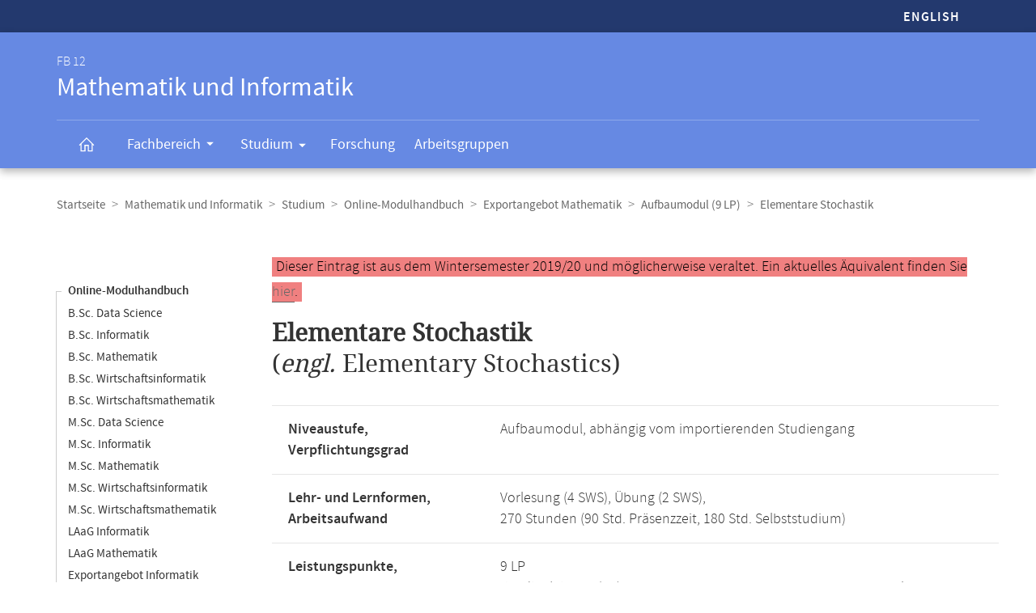

--- FILE ---
content_type: text/html
request_url: https://www.mathematik.uni-marburg.de/modulhandbuch/20192/Exportangebot_Mathematik/Aufbaumodul_9_LP/Elementare_Stochastik.html
body_size: 6485
content:




<!DOCTYPE html>
<html xmlns:xlink="https://www.w3.org/1999/xlink" class="faculty fb12" xml:lang="de" lang="de">
<head>
<meta http-equiv="Content-Type" content="text/html; charset=UTF-8">
<link rel="shortcut icon" type="image/x-icon" href="https://www.uni-marburg.de/++theme++plonetheme.unimr/layout/favicon.ico">
<link rel="apple-touch-icon" sizes="57x57" href="https://www.uni-marburg.de/++theme++plonetheme.unimr/layout/apple-touch-icon-114x114.png">
<link rel="apple-touch-icon" sizes="114x114" href="https://www.uni-marburg.de/++theme++plonetheme.unimr/layout/apple-touch-icon-114x114.png">
<link rel="apple-touch-icon" sizes="72x72" href="https://www.uni-marburg.de/++theme++plonetheme.unimr/layout/apple-touch-icon-144x144.png">
<link rel="apple-touch-icon" sizes="144x144" href="https://www.uni-marburg.de/++theme++plonetheme.unimr/layout/apple-touch-icon-144x144.png">
<meta name="description" content="Online-Modulhandbuch des Fachbereichs Mathematik und Informatik">
<meta content="summary" name="twitter:card">
<meta content="Philipps-Universität Marburg" property="og:site_name">
<meta content="Online-Modulhandbuch" property="og:title">
<meta content="website" property="og:type">
<meta content="Online-Modulhandbuch" property="og:description">
<meta content="https://www.mathematik.uni-marburg.de/modulhandbuch/20192/Exportangebot_Mathematik/Aufbaumodul_9_LP/Elementare_Stochastik.html" property="og:url">
<meta content="https://www.uni-marburg.de/logo.png" property="og:image">
<meta content="image/png" property="og:image:type">
<meta content="lochmana" name="creator" />
<meta content="2025-11-11 14:00:26" name="date.created" />
<meta content="2025-11-11 14:00:26" name="date.modified" />
<meta name="viewport" content="width=device-width, initial-scale=1.0">
<link rel="canonical" href="https://www.mathematik.uni-marburg.de/modulhandbuch/20192/Exportangebot_Mathematik/Aufbaumodul_9_LP/Elementare_Stochastik.html">
<link rel="search" href="https://www.uni-marburg.de/de/@@search" title="Website durchsuchen">
<meta name="generator" content="Based on a template created by Plone - http://plone.com">
<link rel="stylesheet" type="text/css" href="https://www.mathematik.uni-marburg.de/modulhandbuch/css/default.css" data-bundle="production">
<link rel="stylesheet" type="text/css" href="https://www.mathematik.uni-marburg.de/modulhandbuch/css/all_styles.css" data-bundle="diazo">

<title>Modul Elementare Stochastik</title>

<script type="text/javascript">
document.getElementsByTagName('html')[0].className = document.getElementsByTagName('html')[0].className + ' js';
</script>
<script type="text/javascript" id="configure-js">
  var mobile_main_navigation_src = "https://www.uni-marburg.de/de/mobile_main_navigation";
  var svg_path = "https://www.uni-marburg.de/++resource++unimr.base";
  var mobile_section_navigation_src = "https://www.uni-marburg.de/de/fb12/mobile_section_navigation";
</script>
<script src="https://www.mathematik.uni-marburg.de/modulhandbuch/css/require.js"></script>
<script src="https://www.mathematik.uni-marburg.de/modulhandbuch/css/jquery.js"></script>
<!-- The following script helps with the fixed navbar, as well as a single button on the bottom. -->
<!--<script src="https://www.mathematik.uni-marburg.de/modulhandbuch/css/layout-scripts-built.js"></script>-->
<link href="https://www.mathematik.uni-marburg.de/modulhandbuch/css/styles_9_5.css" rel="stylesheet" type="text/css">
</head>

<body class="frontend icons-on portaltype-document section-fb12 site-de template-layout thumbs-on userrole-anonymous viewpermission-none layout-unimr-layout-unimrdocument mosaic-grid">
<div id="cboxOverlay" style="display: none;"></div>
<div id="colorbox" class="" style="padding-bottom: 0px; padding-right: 0px; display: none;" aria-hidden="true">
  <div id="cboxWrapper">
    <div>
      <div id="cboxTopLeft" style="float: left;"></div>
      <div id="cboxTopCenter" style="float: left;"></div>
      <div id="cboxTopRight" style="float: left;"></div></div>
    <div style="clear:left">
      <div id="cboxMiddleLeft" style="float: left;"></div>
      <div id="cboxContent" style="float: left;">
        <div id="cboxLoadedContent" style="width: 0px; height: 0px; overflow: hidden;" class=""></div>
        <div id="cboxLoadingOverlay" class=""></div>
        <div id="cboxLoadingGraphic" class=""></div>
        <div id="cboxTitle" class=""></div>
        <div id="cboxCurrent" class=""></div>
        <div id="cboxNext" class=""></div>
        <div id="cboxPrevious" class=""></div>
        <div id="cboxSlideshow" class=""></div>
        <div id="cboxClose" class=""></div></div>
      <div id="cboxMiddleRight" style="float: left;"></div></div>
    <div style="clear:left">
      <div id="cboxBottomLeft" style="float: left;"></div>
      <div id="cboxBottomCenter" style="float: left;"></div>
      <div id="cboxBottomRight" style="float: left;"></div></div></div>
  <div style="position:absolute; width:9999px; visibility:hidden; display:none"></div></div>

<a id="top"></a>

<header>
<div id="header" class="sectionnav">
  <nav>
    <div id="mobile-navigation">
      <ul><li>
        <a href="https://www.mathematik.uni-marburg.de/modulhandbuch/20192/Mathematics_export/Advanced_module_9_CP/Elementary_Stochastics.html">English</a>
      </li></ul>
    </div>
  </nav>
  <nav>
    <div id="service-navigation">
      <h6>Service-Navigation</h6>
        <div role="menu"><ul><li class="language">
          <a href="https://www.mathematik.uni-marburg.de/modulhandbuch/20192/Mathematics_export/Advanced_module_9_CP/Elementary_Stochastics.html">English</a>
        </li></ul></div>
    </div>
    <div id="section-navigation"><div>
      <h6>
        <span>FB 12</span>
        Mathematik und Informatik
        <span class="ariadescription">Fachbereichs-Navigation</span>
      </h6>
      <ul>
        <li class="start">
          <a href="https://www.uni-marburg.de/de/fb12" class=""><svg role="presentation" width="22" height="22">
            <use xlink="https://www.w3.org/1999/xlink" xlink:href="https://www.mathematik.uni-marburg.de/modulhandbuch/css/icons.svg#home"></use>
          </svg></a></li>
        <li class="has-children">
          <a href="https://www.uni-marburg.de/de/fb12/fachbereich" class="" aria-expanded="false">
            Fachbereich
            <svg role="presentation" width="28" height="28">
              <use xlink:href="https://www.mathematik.uni-marburg.de/modulhandbuch/css/icons.svg#dropdown-nav"></use>
            </svg>
          </a>
          <div style="visibility: hidden; max-height: 459px;"><ul>
            <li class=""><a href="https://www.uni-marburg.de/de/fb12/fachbereich/profil" class="">
              Profil</a></li>
            <li class=""><a href="https://www.uni-marburg.de/de/fb12/fachbereich/dekanat" class="">
              Dekanat &amp; Verwaltung</a></li>
            <li class=""><a href="https://www.uni-marburg.de/de/fb12/fachbereich/gremien" class="">
              Gremien</a></li>
            <li class=""><a href="https://www.uni-marburg.de/de/fb12/fachbereich/beauftragte" class="">
              Beauftragte</a></li>
            <li class=""><a href="https://www.uni-marburg.de/de/fb12/fachbereich/personen" class="">
              Personen</a></li>
            <li class=""><a href="https://www.uni-marburg.de/de/fb12/fachbereich/infrastruktur" class="">
              Infrastruktur</a></li>
            <li class=""><a href="https://www.uni-marburg.de/de/fb12/fachbereich/kontakt" class="">
              Kontakt &amp; Lageplan</a></li>
            <li class=""><a href="https://www.uni-marburg.de/de/fb12/fachbereich/fachschaft" class="">
              Fachschaft</a></li>
          </ul></div></li>
        <li class="has-children parent ">
          <a href="https://www.uni-marburg.de/de/fb12/studium" class="" aria-expanded="false">
            Studium
            <svg role="presentation" width="28" height="28">
              <use xlink:href="https://www.mathematik.uni-marburg.de/modulhandbuch/css/icons.svg#dropdown-nav"></use>
            </svg>
          </a>
          <div style="visibility: hidden; max-height: 459px;"><ul>
            <li class=""><a href="https://www.uni-marburg.de/de/fb12/studium/studierende" class="">
              für Studierende</a></li>
            <li class=""><a href="https://www.uni-marburg.de/de/fb12/studium/studieninteressierte" class="">
              für Studien­interessierte</a></li>
            <li class=""><a href="https://www.uni-marburg.de/de/fb12/studium/studiengaenge" class="">
              Studiengänge</a></li>
            <li class=""><a href="https://www.uni-marburg.de/de/fb12/studium/promotion-habilitation" class="">
              Promotion &amp; Habilitation</a></li>
            <li class=""><a href="https://www.uni-marburg.de/de/fb12/studium/module-veranstaltungen" class="">
              Module &amp; Veranstaltungen</a></li>
            <li class=""><a href="https://www.uni-marburg.de/de/fb12/studium/auslandsstudien" class="">
              Auslandsstudien</a></li>
            <li class=""><a href="https://www.uni-marburg.de/de/fb12/studium/pruefungsordnungen" class="">
              Prüfungs­ordnungen</a></li>
            <li class=""><a href="https://www.uni-marburg.de/de/fb12/studium/beratung" class="">
              Beratung &amp; Service</a></li>
          </ul></div></li>
        <li class="">
          <a href="https://www.uni-marburg.de/de/fb12/forschung" class="">
            Forschung
          </a></li>
        <li class="">
          <a href="https://www.uni-marburg.de/de/fb12/arbeitsgruppen" class="">
            Arbeitsgruppen
          </a></li>
        <li class="top">
           <a href="#top">
             nach oben scrollen
             <svg role="presentation" width="24" height="24">
               <use xlink:href="https://www.mathematik.uni-marburg.de/modulhandbuch/css/icons.svg#top"></use>
             </svg></a></li>
      </ul>
    </div></div>
  </nav>
</div>
</header>

<div id="all" style="">
  <div class="breadcrumbs">
    <div>
      <nav>
        <h6>Breadcrumb-Navigation</h6>
        <ul class="breadcrumbs">          <li><a href="https://www.uni-marburg.de/de">Startseite</a></li>
          <li><a href="https://www.uni-marburg.de/de/fb12">Mathematik und Informatik</a></li>
          <li><a href="https://www.uni-marburg.de/de/fb12/studium">Studium</a></li>
          <li><a href="https://www.mathematik.uni-marburg.de/modulhandbuch/20192/index.html">Online-Modulhandbuch</a></li>
          <li><a href="https://www.mathematik.uni-marburg.de/modulhandbuch/20192/Exportangebot_Mathematik/index.html">Exportangebot Mathematik</a></li>
          <li><a href="https://www.mathematik.uni-marburg.de/modulhandbuch/20192/Exportangebot_Mathematik/Aufbaumodul_9_LP/index.html">Aufbaumodul (9 LP)</a></li>
          <li><b>Elementare Stochastik</b></li>
        </ul>

      </nav>
    </div>
  </div>

<div class="content content-navigation">
  <div>
    <nav>
      <h6>Content-Navigation</h6>
      <ul class="content-navigation">
        <li class=""><a href="https://www.mathematik.uni-marburg.de/modulhandbuch/20192/index.html" class="state-published">Online-Modulhandbuch</a></li>
        <li class=""><a href="https://www.mathematik.uni-marburg.de/modulhandbuch/20192/BSc_Data_Science/index.html" class="state-published">B.Sc. Data Science</a></li>
        <li class=""><a href="https://www.mathematik.uni-marburg.de/modulhandbuch/20192/BSc_Informatik/index.html" class="state-published">B.Sc. Informatik</a></li>
        <li class=""><a href="https://www.mathematik.uni-marburg.de/modulhandbuch/20192/BSc_Mathematik/index.html" class="state-published">B.Sc. Mathematik</a></li>
        <li class=""><a href="https://www.mathematik.uni-marburg.de/modulhandbuch/20192/BSc_Wirtschaftsinformatik/index.html" class="state-published">B.Sc. Wirtschaftsinformatik</a></li>
        <li class=""><a href="https://www.mathematik.uni-marburg.de/modulhandbuch/20192/BSc_Wirtschaftsmathematik/index.html" class="state-published">B.Sc. Wirtschaftsmathematik</a></li>
        <li class=""><a href="https://www.mathematik.uni-marburg.de/modulhandbuch/20192/MSc_Data_Science/index.html" class="state-published">M.Sc. Data Science</a></li>
        <li class=""><a href="https://www.mathematik.uni-marburg.de/modulhandbuch/20192/MSc_Informatik/index.html" class="state-published">M.Sc. Informatik</a></li>
        <li class=""><a href="https://www.mathematik.uni-marburg.de/modulhandbuch/20192/MSc_Mathematik/index.html" class="state-published">M.Sc. Mathematik</a></li>
        <li class=""><a href="https://www.mathematik.uni-marburg.de/modulhandbuch/20192/MSc_Wirtschaftsinformatik/index.html" class="state-published">M.Sc. Wirtschaftsinformatik</a></li>
        <li class=""><a href="https://www.mathematik.uni-marburg.de/modulhandbuch/20192/MSc_Wirtschaftsmathematik/index.html" class="state-published">M.Sc. Wirtschaftsmathematik</a></li>
        <li class=""><a href="https://www.mathematik.uni-marburg.de/modulhandbuch/20192/LAaG_Informatik/index.html" class="state-published">LAaG Informatik</a></li>
        <li class=""><a href="https://www.mathematik.uni-marburg.de/modulhandbuch/20192/LAaG_Mathematik/index.html" class="state-published">LAaG Mathematik</a></li>
        <li class=""><a href="https://www.mathematik.uni-marburg.de/modulhandbuch/20192/Exportangebot_Informatik/index.html" class="state-published">Exportangebot Informatik</a></li>
        <li>
          <ul>
            <li class="active"><a href="https://www.mathematik.uni-marburg.de/modulhandbuch/20192/Exportangebot_Mathematik/index.html" class="state-published">Exportangebot Mathematik</a>
            <li class=""><a href="https://www.mathematik.uni-marburg.de/modulhandbuch/20192/Exportangebot_Mathematik/Basismodul_6_LP/index.html" class="state-published">Basismodul (6 LP)</a></li>
            <li class=""><a href="https://www.mathematik.uni-marburg.de/modulhandbuch/20192/Exportangebot_Mathematik/Basismodul_9_LP/index.html" class="state-published">Basismodul (9 LP)</a></li>
            <li class=""><a href="https://www.mathematik.uni-marburg.de/modulhandbuch/20192/Exportangebot_Mathematik/Basismodul_12_LP/index.html" class="state-published">Basismodul (12 LP)</a></li>
            <li class=""><a href="https://www.mathematik.uni-marburg.de/modulhandbuch/20192/Exportangebot_Mathematik/Aufbaumodul_3_LP/index.html" class="state-published">Aufbaumodul (3 LP)</a></li>
            <li class=""><a href="https://www.mathematik.uni-marburg.de/modulhandbuch/20192/Exportangebot_Mathematik/Aufbaumodul_6_LP/index.html" class="state-published">Aufbaumodul (6 LP)</a></li>
            <li class=""><a href="https://www.mathematik.uni-marburg.de/modulhandbuch/20192/Exportangebot_Mathematik/Aufbaumodul_9_LP/index.html" class="state-published">Aufbaumodul (9 LP)</a></li>
            <li class=""><a href="https://www.mathematik.uni-marburg.de/modulhandbuch/20192/Exportangebot_Mathematik/Vertiefungsmodul_3_LP/index.html" class="state-published">Vertiefungsmodul (3 LP)</a></li>
            <li class=""><a href="https://www.mathematik.uni-marburg.de/modulhandbuch/20192/Exportangebot_Mathematik/Vertiefungsmodul_6_LP/index.html" class="state-published">Vertiefungsmodul (6 LP)</a></li>
            <li class=""><a href="https://www.mathematik.uni-marburg.de/modulhandbuch/20192/Exportangebot_Mathematik/Vertiefungsmodul_9_LP/index.html" class="state-published">Vertiefungsmodul (9 LP)</a></li>
            <li class=""><a href="https://www.mathematik.uni-marburg.de/modulhandbuch/20192/Exportangebot_Mathematik/Praxismodul_6_LP/index.html" class="state-published">Praxismodul (6 LP)</a></li>
          </ul>
        </li>
        <li class=""><a href="https://www.mathematik.uni-marburg.de/modulhandbuch/20192/Data_Science/index.html" class="state-published">Gesamtangebot Data Science</a></li>
        <li class=""><a href="https://www.mathematik.uni-marburg.de/modulhandbuch/20192/Informatik/index.html" class="state-published">Gesamtangebot Informatik</a></li>
        <li class=""><a href="https://www.mathematik.uni-marburg.de/modulhandbuch/20192/Mathematik/index.html" class="state-published">Gesamtangebot Mathematik</a></li>
        <li class=""><a href="https://www.mathematik.uni-marburg.de/modulhandbuch/VorleistungsBrowser/" class="inaktiv www" title="Vorleistungsbrowser">Vorleistungsbrowser</a></li>

      </ul>
    </nav>
  </div>
</div>

<main>
  <div id="content" style="min-height: 515px;">
    <section class="content content-navigation cols cols1 diazoadded">
      <div>
        <h6>Hauptinhalt</h6>

<p><small><span style="background-color: lightcoral; padding-left: 5px; padding-right: 5px; color:black">Dieser Eintrag ist aus dem Wintersemester 2019/20 und m&ouml;glicherweise veraltet. Ein aktuelles &Auml;quivalent finden Sie <a href="https://www.mathematik.uni-marburg.de/modulhandbuch/20252/Exportangebot_Mathematik/Aufbaumodul_9_LP/Elementare_Stochastik.html">hier</a>.</span></small></p>




<h1><b>Elementare Stochastik</b><br />
(<i>engl. </i> Elementary Stochastics)
</h1>


<table>
<tbody>
<tr><td><b>Niveaustufe, Verpflichtungsgrad</b></td>
    <td>Aufbaumodul, abhängig vom importierenden Studiengang</td></tr>
<tr><td><b>Lehr- und Lernformen,</b><br/><b>Arbeitsaufwand</b></td>
    <td>Vorlesung (4 SWS), Übung (2 SWS), <br/> 270 Stunden (90 Std. Präsenzzeit, 180 Std. Selbststudium) </td></tr>
<tr><td><b>Leistungspunkte,</b><br/><b>Voraussetzungen zum Erwerb</b></td>
    <td>9 LP <br/> <i>Studienleistung(en):</i>
Erreichen von mindestens 50 Prozent der Punkte aus den wöchentlich zu bearbeitenden Übungsaufgaben.
<br /><i>Prüfungsleistung:</i>
Klausur oder mündliche Prüfung
</td></tr>
<tr><td><b>Sprache,</b><br/><b>Benotung</b></td>
    <td>Deutsch,</br>Die Benotung erfolgt mit 0 bis 15 Punkten gemäß der Prüfungsordnung für den Studiengang B.Sc. Wirtschaftsmathematik.</td></tr>
<tr><td><b>Exportfach, Ursprung</b></td>
    <td>Mathematik, <a href="https://www.mathematik.uni-marburg.de/modulhandbuch/20192/BSc_Wirtschaftsmathematik/Grundlagen_der_Mathematik/Elementare_Stochastik.html">B.Sc. Wirtschaftsmathematik</a></a> </td></tr>
<tr><td><b>Dauer des Moduls,</b><br/><b>Häufigkeit</b></td>
    <td>Ein Semester, <br/> Jedes Wintersemester </td></tr>
<tr><td><b>Modulverantwortliche(r)</b></td>
    <td>Prof. Dr. Markus Bibinger, Prof. Dr. Hajo Holzmann</td></tr>
</tbody>
</table>

<br/>

<h2>Inhalt</h2>

<p>Grundbegriffe der Wahrscheinlichkeitstheorie</p>
<p></p>
<ul>
  <li>	Ergebnisraum, Ereignisse, diskrete Wahrscheinlichkeitsverteilungen, Kombinatorik
  </li>
  <li>	Bedingte Wahrscheinlichkeit, Unabhängigkeit, Zufallsvariablen, Erwartungswert, bedingter Erwartungswert, Varianz, Kovarianz, Korrelation, Momente
  </li>
  <li>	Allgemeine Wahrscheinlichkeitsräume und Zufallsvariablen
  </li>
  <li>	Gesetze der großen Zahlen und zentraler Grenzwertsatz, Grundbegriffe der Statistik
  </li>
  <li>	deskriptive Statistik und Datentypen
  </li>
  <li>	Elemente der schließenden Statistik: Schätzen, Konfidenzbereiche, Hypothesentests  </li>
</ul>


<br/>

<h2>Qualifikationsziele</h2>

<p>Die Studierenden sollen</p>
<p></p>
<ul>
  <li>	die Grundbegriffe der Stochastik kennenlernen,
  </li>
  <li>	Grundlagen der Modellierung zufälliger Größen durch wahrscheinlichkeitstheoretische Modelle einüben,
  </li>
  <li>	Grundprinzipien der deskriptiven und schließenden Statistik kennenlernen,
  </li>
  <li>	mathematische Arbeitsweisen einüben (Entwickeln von mathematischer Intuition und deren formaler Begründung, Schulung des Abstraktionsvermögens, Beweisführung),
  </li>
  <li>	in den Übungen ihre mündliche Kommunikationsfähigkeit durch Einüben der freien Rede vor einem Publikum und bei der Diskussion verbessern.  </li>
</ul>


<br/>

<h2>Voraussetzungen</h2>

<p>Keine. Empfohlen werden die Kompetenzen, die in den mathematischen Basismodulen Lineare Algebra und Analysis vermittelt werden.
</p>


<br/>

<h2>Literatur</h2>

<ul>
  <li>Dehling, H., Haupt, B., „Einführung in die Wahrscheinlichkeitstheorie und Statistik“, Springer 2003. 
  </li>
  <li>Georgii, H. O. „Stochastik: Einführung in die Wahrscheinlichkeitstheorie und Statistik“, 4. Auflage. De Gruyter, 2009
  </li>
  <li>Henze, N. „Stochastik für Einsteiger“, 7. Auflage, Vieweg, 2008  </li>
</ul>
<br />


<br />
<br />

<h2>Bitte beachten Sie:</h2>

<p>Diese Seite beschreibt ein Modul gemäß dem im Wintersemester 2019/20 aktuellsten gültigen Modulhandbuch. Die meisten für ein Modul gültigen Regeln werden nicht durch die Prüfungsordnung festgelegt, und können daher von Semester zu Semester aktualisiert werden. Folgende Versionen liegen im Online-Modulhandbuch vor:</p> 
      <ul>
        <li class=""><a href="https://www.mathematik.uni-marburg.de/modulhandbuch/20162/Exportangebot_Mathematik/Aufbaumodul_9_LP/Elementare_Stochastik.html" class="state-published">WiSe 2016/17</a></li>
        <li class=""><a href="https://www.mathematik.uni-marburg.de/modulhandbuch/20181/Exportangebot_Mathematik/Aufbaumodul_9_LP/Elementare_Stochastik.html" class="state-published">SoSe 2018</a></li>
        <li class=""><a href="https://www.mathematik.uni-marburg.de/modulhandbuch/20182/Exportangebot_Mathematik/Aufbaumodul_9_LP/Elementare_Stochastik.html" class="state-published">WiSe 2018/19</a></li>
        <li class="active"><b>WiSe 2019/20</b></li>
        <li class=""><a href="https://www.mathematik.uni-marburg.de/modulhandbuch/20202/Exportangebot_Mathematik/Aufbaumodul_9_LP/Elementare_Stochastik.html" class="state-published">WiSe 2020/21</a></li>
        <li class=""><a href="https://www.mathematik.uni-marburg.de/modulhandbuch/20211/Exportangebot_Mathematik/Aufbaumodul_9_LP/Elementare_Stochastik.html" class="state-published">SoSe 2021</a></li>
        <li class=""><a href="https://www.mathematik.uni-marburg.de/modulhandbuch/20212/Exportangebot_Mathematik/Aufbaumodul_9_LP/Elementare_Stochastik.html" class="state-published">WiSe 2021/22</a></li>
        <li class=""><a href="https://www.mathematik.uni-marburg.de/modulhandbuch/20222/Exportangebot_Mathematik/Aufbaumodul_9_LP/Elementare_Stochastik.html" class="state-published">WiSe 2022/23</a></li>
        <li class=""><a href="https://www.mathematik.uni-marburg.de/modulhandbuch/20232/Exportangebot_Mathematik/Aufbaumodul_9_LP/Elementare_Stochastik.html" class="state-published">WiSe 2023/24</a></li>
        <li class=""><a href="https://www.mathematik.uni-marburg.de/modulhandbuch/20252/Exportangebot_Mathematik/Aufbaumodul_9_LP/Elementare_Stochastik.html" class="state-published">WiSe 2025/26</a></li>
       </ul>

<p>Das Modulhandbuch enthält alle Module, unabhängig vom aktuellen Veranstaltungsangebot, vergleichen Sie dazu bitte das aktuelle Vorlesungsverzeichnis in <a href="https://marvin.uni-marburg.de/qisserver/pages/cm/exa/coursecatalog/showCourseCatalog.xhtml?_flowId=showCourseCatalog-flow&_flowExecutionKey=e1s1">Marvin</a>.</p>
<p>Die Angaben im Online-Modulhandbuch wurden automatisch erstellt. Rechtsverbindlich sind die Angaben der Prüfungsordnung. Wenn Ihnen Unstimmigkeiten oder Fehler auffallen, sind wir für Hinweise dankbar.</p>



      </div>
    </section>
  </div>
</main>

<script>
var en = 0;
document.querySelector('.button-en').onclick = function () {
    en = 1 - en
	if (en === 1) {
		document.querySelector('#de1').setAttribute('style','display:none');
		document.querySelector('#de2').setAttribute('style','display:none');
		document.querySelector('#en1').removeAttribute('style');
		document.querySelector('#en2').removeAttribute('style');
	} else {
		document.querySelector('#de1').removeAttribute('style');
		document.querySelector('#de2').removeAttribute('style');
		document.querySelector('#en1').setAttribute('style','display:none');
		document.querySelector('#en2').setAttribute('style','display:none');
    }
}
</script>

<div class="content mobile-content-navigation">
  <div><nav>
    <h6>Mobile-Content-Navigation</h6>
    <ul class="mobile-content-navigation">
        <li class=""><a href="https://www.mathematik.uni-marburg.de/modulhandbuch/20192/index.html" class="state-published">Online-Modulhandbuch</a></li>
        <li class=""><a href="https://www.mathematik.uni-marburg.de/modulhandbuch/20192/BSc_Data_Science/index.html" class="state-published">B.Sc. Data Science</a></li>
        <li class=""><a href="https://www.mathematik.uni-marburg.de/modulhandbuch/20192/BSc_Informatik/index.html" class="state-published">B.Sc. Informatik</a></li>
        <li class=""><a href="https://www.mathematik.uni-marburg.de/modulhandbuch/20192/BSc_Mathematik/index.html" class="state-published">B.Sc. Mathematik</a></li>
        <li class=""><a href="https://www.mathematik.uni-marburg.de/modulhandbuch/20192/BSc_Wirtschaftsinformatik/index.html" class="state-published">B.Sc. Wirtschaftsinformatik</a></li>
        <li class=""><a href="https://www.mathematik.uni-marburg.de/modulhandbuch/20192/BSc_Wirtschaftsmathematik/index.html" class="state-published">B.Sc. Wirtschaftsmathematik</a></li>
        <li class=""><a href="https://www.mathematik.uni-marburg.de/modulhandbuch/20192/MSc_Data_Science/index.html" class="state-published">M.Sc. Data Science</a></li>
        <li class=""><a href="https://www.mathematik.uni-marburg.de/modulhandbuch/20192/MSc_Informatik/index.html" class="state-published">M.Sc. Informatik</a></li>
        <li class=""><a href="https://www.mathematik.uni-marburg.de/modulhandbuch/20192/MSc_Mathematik/index.html" class="state-published">M.Sc. Mathematik</a></li>
        <li class=""><a href="https://www.mathematik.uni-marburg.de/modulhandbuch/20192/MSc_Wirtschaftsinformatik/index.html" class="state-published">M.Sc. Wirtschaftsinformatik</a></li>
        <li class=""><a href="https://www.mathematik.uni-marburg.de/modulhandbuch/20192/MSc_Wirtschaftsmathematik/index.html" class="state-published">M.Sc. Wirtschaftsmathematik</a></li>
        <li class=""><a href="https://www.mathematik.uni-marburg.de/modulhandbuch/20192/LAaG_Informatik/index.html" class="state-published">LAaG Informatik</a></li>
        <li class=""><a href="https://www.mathematik.uni-marburg.de/modulhandbuch/20192/LAaG_Mathematik/index.html" class="state-published">LAaG Mathematik</a></li>
        <li class=""><a href="https://www.mathematik.uni-marburg.de/modulhandbuch/20192/Exportangebot_Informatik/index.html" class="state-published">Exportangebot Informatik</a></li>
        <li>
          <ul>
            <li class="active"><a href="https://www.mathematik.uni-marburg.de/modulhandbuch/20192/Exportangebot_Mathematik/index.html" class="state-published">Exportangebot Mathematik</a>
            <li class=""><a href="https://www.mathematik.uni-marburg.de/modulhandbuch/20192/Exportangebot_Mathematik/Basismodul_6_LP/index.html" class="state-published">Basismodul (6 LP)</a></li>
            <li class=""><a href="https://www.mathematik.uni-marburg.de/modulhandbuch/20192/Exportangebot_Mathematik/Basismodul_9_LP/index.html" class="state-published">Basismodul (9 LP)</a></li>
            <li class=""><a href="https://www.mathematik.uni-marburg.de/modulhandbuch/20192/Exportangebot_Mathematik/Basismodul_12_LP/index.html" class="state-published">Basismodul (12 LP)</a></li>
            <li class=""><a href="https://www.mathematik.uni-marburg.de/modulhandbuch/20192/Exportangebot_Mathematik/Aufbaumodul_3_LP/index.html" class="state-published">Aufbaumodul (3 LP)</a></li>
            <li class=""><a href="https://www.mathematik.uni-marburg.de/modulhandbuch/20192/Exportangebot_Mathematik/Aufbaumodul_6_LP/index.html" class="state-published">Aufbaumodul (6 LP)</a></li>
            <li class=""><a href="https://www.mathematik.uni-marburg.de/modulhandbuch/20192/Exportangebot_Mathematik/Aufbaumodul_9_LP/index.html" class="state-published">Aufbaumodul (9 LP)</a></li>
            <li class=""><a href="https://www.mathematik.uni-marburg.de/modulhandbuch/20192/Exportangebot_Mathematik/Vertiefungsmodul_3_LP/index.html" class="state-published">Vertiefungsmodul (3 LP)</a></li>
            <li class=""><a href="https://www.mathematik.uni-marburg.de/modulhandbuch/20192/Exportangebot_Mathematik/Vertiefungsmodul_6_LP/index.html" class="state-published">Vertiefungsmodul (6 LP)</a></li>
            <li class=""><a href="https://www.mathematik.uni-marburg.de/modulhandbuch/20192/Exportangebot_Mathematik/Vertiefungsmodul_9_LP/index.html" class="state-published">Vertiefungsmodul (9 LP)</a></li>
            <li class=""><a href="https://www.mathematik.uni-marburg.de/modulhandbuch/20192/Exportangebot_Mathematik/Praxismodul_6_LP/index.html" class="state-published">Praxismodul (6 LP)</a></li>
          </ul>
        </li>
        <li class=""><a href="https://www.mathematik.uni-marburg.de/modulhandbuch/20192/Data_Science/index.html" class="state-published">Gesamtangebot Data Science</a></li>
        <li class=""><a href="https://www.mathematik.uni-marburg.de/modulhandbuch/20192/Informatik/index.html" class="state-published">Gesamtangebot Informatik</a></li>
        <li class=""><a href="https://www.mathematik.uni-marburg.de/modulhandbuch/20192/Mathematik/index.html" class="state-published">Gesamtangebot Mathematik</a></li>
        <li class=""><a href="https://www.mathematik.uni-marburg.de/modulhandbuch/VorleistungsBrowser/" class="inaktiv www" title="Vorleistungsbrowser">Vorleistungsbrowser</a></li>

    </ul>
  </nav></div>
</div>

<footer id="unimr-footer">
  <h1>Kontakt und Informationen zur Website</h1>
  <div id="section-footer">
    <div id="section-footer-kontakt">
      <h2>Kontaktinformationen FB 12 | Mathematik und Informatik</h2>
      <div class="cols cols3">
        <div itemscope="" itemtype="https://schema.org/Organization">
          <p>
            <strong itemprop="name">FB 12 | Mathematik und Informatik</strong>
            <span itemprop="address" itemscope="" itemtype="https://schema.org/PostalAddress">
              <span itemprop="streetAddress">Hans-Meerwein-Straße 6</span><br>
              <span itemprop="postalCode">35043</span>
              <span itemprop="addressLocality">Marburg</span>
            </span></p>
          <p>
            <span class="icon">
              <svg role="presentation" width="24" height="24">
               <use xlink:href="https://www.mathematik.uni-marburg.de/modulhandbuch/css/icons.svg#phone"></use>
             </svg>
             <span itemprop="telephone">
               Prüfungsbüro: +49 6421 28-25429<br>
             </span>
            </span>
            <span class="icon">
              <svg role="presentation" width="24" height="24">
               <use xlink:href="https://www.mathematik.uni-marburg.de/modulhandbuch/css/icons.svg#phone"></use>
             </svg>
             <span itemprop="telephone">
               Dekanat: +49 6421 28-21514<br>
             </span>
            </span>
            <span class="icon">
              <svg role="presentation" width="24" height="24">
                <use xlink:href="https://www.mathematik.uni-marburg.de/modulhandbuch/css/icons.svg#fax"></use></svg>
              <span itemprop="faxNumber">
                +49 6421 28-25466
              </span>
            </span>
            <br>
            <a href="mailto:pruefungsbuero@mathematik.uni-marburg.de" class="icon">
              <svg role="presentation" width="24" height="24">
                <use xlink:href="https://www.mathematik.uni-marburg.de/modulhandbuch/css/icons.svg#mail"></use>
              </svg>
              <span itemprop="email">
               pruefungsbuero@mathematik.uni-marburg.de
              </span>
            </a>
            <br>
            <a href="mailto:dekanatfb12@mathematik.uni-marburg.de" class="icon">
              <svg role="presentation" width="24" height="24">
                <use xlink:href="https://www.mathematik.uni-marburg.de/modulhandbuch/css/icons.svg#mail"></use>
              </svg>
              <span itemprop="email">
               dekanatfb12@mathematik.uni-marburg.de
              </span>
            </a></p>
        </div>
        <p class="right">
          <a href="https://www.uni-marburg.de/de/fb12/fachbereich/kontakt" class="button">Kontakt &amp; Anreise</a>
        </p>
      </div>
    </div>
  </div>
  <div id="mobile-section-footer">
    <div id="mobile-section-footer-kontakt">
      <h2>Kontaktinformationen FB 12 | Mathematik und Informatik</h2>
      <div>
        <span itemscope="" itemtype="https://schema.org/Organization">
          <strong itemprop="name">FB 12 | Mathematik und Informatik</strong>
          <span itemprop="address" itemscope="" itemtype="https://schema.org/PostalAddress">
                   <span itemprop="streetAddress">Hans-Meerwein-Straße 6</span><br>
                   <span itemprop="postalCode">35043</span>
                   <span itemprop="addressLocality">Marburg</span>
          </span><br><br>
          <span class="icon">
            <svg role="presentation" width="24" height="24">
              <use xlink:href="https://www.mathematik.uni-marburg.de/modulhandbuch/css/icons.svg#phone"></use></svg>
            <span itemprop="telephone">Prüfungsbüro: +49 6421 28-25429 <br></span>
          </span>
          <span class="icon">
            <svg role="presentation" width="24" height="24">
              <use xlink:href="https://www.mathematik.uni-marburg.de/modulhandbuch/css/icons.svg#phone"></use></svg>
            <span itemprop="telephone">Dekanat: +49 6421 28-21514 <br></span>
          </span>
          <span class="icon">
            <svg role="presentation" width="24" height="24">
              <use xlink:href="https://www.mathematik.uni-marburg.de/modulhandbuch/css/icons.svg#fax"></use></svg>
            <span itemprop="faxNumber">+49 6421 28-25466</span>
          </span><br>
          <a href="mailto:pruefungsbuero@mathematik.uni-marburg.de" class="icon">
            <svg role="presentation" width="24" height="24">
              <use xlink:href="https://www.mathematik.uni-marburg.de/modulhandbuch/css/icons.svg#mail"></use></svg>
            <span itemprop="email">pruefungsbuero@mathematik.uni-marburg.de</span>
          </a><br>
          <a href="mailto:dekanatfb12@mathematik.uni-marburg.de" class="icon">
            <svg role="presentation" width="24" height="24">
              <use xlink:href="https://www.mathematik.uni-marburg.de/modulhandbuch/css/icons.svg#mail"></use></svg>
            <span itemprop="email">dekanatfb12@mathematik.uni-marburg.de</span>
          </a><br><br>
        </span>
        <a href="https://www.uni-marburg.de/de/fb12/fachbereich/kontakt" class="button">Kontakt &amp; Anreise</a>
      </div>
    </div>
  </div>
  <div id="footer">
    <div id="footer-mini" style="display: block;">
      <h2>Service-Navigation</h2>
      <div class="cols cols3">
        <p>
          <a href="https://www.uni-marburg.de/" class="logo">
            <svg role="presentation" width="162" height="56">
              <use xlink:href="https://www.mathematik.uni-marburg.de/modulhandbuch/css/icons.svg#logo"></use></svg>
            Philipps-Universität Marburg</a>
        </p>
        <ul>
          <li class="vh"><a href="https://www.uni-marburg.de/de/aktuelles">Aktuelles</a></li>
          <li class="vh"><a href="https://www.uni-marburg.de/de/">Startseite</a></li>
          <li class=""><a href="https://www.mathematik.uni-marburg.de/legal/impressum.html">Impressum</a></li>
          <li class=""><a href="https://www.mathematik.uni-marburg.de/legal/datenschutz.html">Datenschutz</a></li>
        </ul>
        <p class="right">
          <a href="javascript:;">Kontaktinformationen ausklappen
            <svg role="presentation" width="24" height="24">
              <use xlink:href="https://www.mathematik.uni-marburg.de/modulhandbuch/css/icons.svg#arrow-dropdown-expand"></use>
            </svg>
          </a>
        </p>
      </div>
    </div>
    <div id="footer-kontakt" role="list" aria-expanded="false" style="display: none;">
      <h2>Kontaktinformationen Philipps-Universität Marburg</h2>
      <div class="cols cols3">
        <div itemscope="" itemtype="https://schema.org/Organization">
          <p>
            <strong itemprop="name">Philipps-Universität Marburg</strong>
            <span itemprop="address" itemscope="" itemtype="https://schema.org/PostalAddress">
              <span itemprop="streetAddress">Biegenstraße 10</span><br>
              <span itemprop="postalCode">35037</span>
              <span itemprop="addressLocality">Marburg</span>
            </span>
          </p>
          <p>
            <span class="icon">
              <svg role="presentation" width="24" height="24">
                <use xlink:href="https://www.mathematik.uni-marburg.de/modulhandbuch/css/icons.svg#phone"></use></svg>
              <span itemprop="telephone">+49 6421 28-20<br></span>
            </span>
            <span class="icon">
              <svg role="presentation" width="24" height="24">
                <use xlink:href="https://www.mathematik.uni-marburg.de/modulhandbuch/css/icons.svg#phone"></use></svg>
              <span itemprop="telephone">Studifon +49 6421 28-22222<br></span>
            </span>
            <span class="icon">
              <svg role="presentation" width="24" height="24">
                <use xlink:href="https://www.mathematik.uni-marburg.de/modulhandbuch/css/icons.svg#fax"></use></svg>
                <span itemprop="faxNumber">+49 6421 28-22500</span>
            </span>
            <br>
            <a href="mailto:info@uni-marburg.de" class="icon">
              <svg role="presentation" width="24" height="24">
                <use xlink:href="https://www.mathematik.uni-marburg.de/modulhandbuch/css/icons.svg#mail"></use></svg>
              <span itemprop="email">info@uni-marburg.de</span>
            </a>
          </p>
        </div>
        <p class="right">
          <a href="https://www.uni-marburg.de/de/universitaet/service" class="button">Kontakt &amp; Service</a></p>
      </div>
    </div>
    <nav>
      <div id="footer-navigation" role="list" aria-expanded="false" style="display: none;">
        <h2>Service-Navigation</h2>
        <div class="cols cols3">
          <ul>
            <li><a href="https://www.uni-marburg.de/de/aktuelles">Aktuelles</a></li>
            <li><a href="https://www.uni-marburg.de/de/">Startseite</a></li>
            <li><a href="https://www.mathematik.uni-marburg.de/legal/impressum.html">Impressum</a></li>
            <li><a href="https://www.mathematik.uni-marburg.de/legal/datenschutz.html">Datenschutz</a></li>
          </ul>
          <p class="right guetesiegel">
            <a href="https://www.uni-marburg.de/familienservice">
              <span class="ariadescription">Gütesiegel Familienfreundliche Hochschule Land Hessen</span>
              <svg role="presentation" width="160" height="58">
                <use xlink:href="https://www.mathematik.uni-marburg.de/modulhandbuch/css/icons.svg#guetesiegel"></use></svg>
            </a></p>
        </div>
      </div>
    </nav>
    <div id="mobile-footer-kontakt"><!-- role="list" aria-hidden="true" -->
      <h2>Kontaktinformationen Philipps-Universität Marburg</h2>
      <div>
        <span itemscope="" itemtype="https://schema.org/Organization">
          <strong itemprop="name">Philipps-Universität Marburg</strong>
          <span itemprop="address" itemscope="" itemtype="https://schema.org/PostalAddress">
            <span itemprop="streetAddress">Biegenstraße 10</span><br>
            <span itemprop="postalCode">35037</span> <span itemprop="addressLocality">Marburg</span>
          </span><br><br>
          <span class="icon">
            <svg role="presentation" width="24" height="24">
              <use xlink:href="https://www.mathematik.uni-marburg.de/modulhandbuch/css/icons.svg#phone"></use></svg>
            <span itemprop="telephone">+49 6421 28-20<br></span>
          </span>
          <span class="icon">
            <svg role="presentation" width="24" height="24">
              <use xlink:href="https://www.mathematik.uni-marburg.de/modulhandbuch/css/icons.svg#phone"></use></svg>
            <span itemprop="telephone">Studifon +49 6421 28-22222<br></span>
          </span>
          <span class="icon">
            <svg role="presentation" width="24" height="24">
              <use xlink:href="https://www.mathematik.uni-marburg.de/modulhandbuch/css/icons.svg#fax"></use></svg>
            <span itemprop="faxNumber">+49 6421 28-22500</span>
          </span><br>
          <a href="mailto:info@uni-marburg.de" class="icon">
            <svg role="presentation" width="24" height="24">
              <use xlink:href="https://www.mathematik.uni-marburg.de/modulhandbuch/css/icons.svg#mail"></use></svg>
            <span itemprop="email">info@uni-marburg.de</span></a><br><br>
        </span>
        <a href="https://www.uni-marburg.de/de/universitaet/service" class="button">Kontakt &amp; Service</a><br><br>
      </div>
    </div>
    <nav>
      <div id="mobile-footer-navigation">
        <h2>Mobile-Service-Navigation und Social Media Kontakte</h2>
        <ul><!-- aria-hidden="true" -->
          <li><a href="https://www.uni-marburg.de/de/aktuelles">Aktuelles</a></li>
          <li><a href="https://www.uni-marburg.de/de/">Startseite</a></li>
          <li><a href="https://www.mathematik.uni-marburg.de/legal/impressum.html">Impressum</a></li>
          <li><a href="https://www.mathematik.uni-marburg.de/legal/datenschutz.html">Datenschutz</a></li>
          <li class="guetesiegel"><span class="ariadescription">Gütesiegel Familienfreundliche Hochschule Land Hessen</span>
            <svg role="presentation" width="130" height="47">
              <use xlink:href="https://www.mathematik.uni-marburg.de/modulhandbuch/css/icons.svg#guetesiegel"></use></svg></li>
        </ul>
      </div>
    </nav>
  </div>
</footer>

</div>
</body>
</html>



